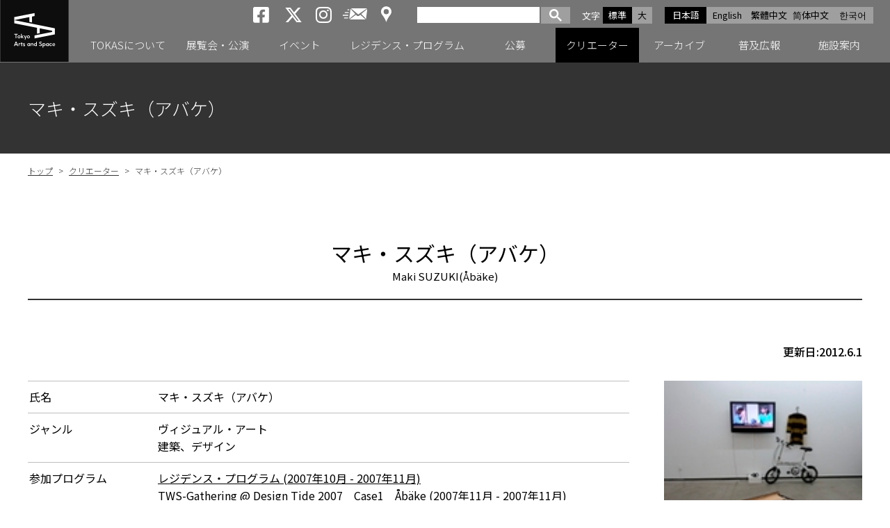

--- FILE ---
content_type: text/html; charset=UTF-8
request_url: https://tokyoartsandspace.jp/creator/index/S/1433.html
body_size: 32364
content:
<!DOCTYPE html>
<html lang="ja">

<head>
	<!-- Global site tag (gtag.js) - Google Analytics -->
	<script async src="https://www.googletagmanager.com/gtag/js?id=UA-2406816-1"></script>
	<script>
	  window.dataLayer = window.dataLayer || [];
	  function gtag(){dataLayer.push(arguments);}
	  gtag('js', new Date());
	  gtag('config', 'UA-2406816-1');
	</script>

	<!-- Google tag GA4(gtag.js) -->
	<script async src="https://www.googletagmanager.com/gtag/js?id=G-5LNLVKRJ52"></script>
	<script>
	  window.dataLayer = window.dataLayer || [];
	  function gtag(){dataLayer.push(arguments);}
	  gtag('js', new Date());
	  gtag('config', 'G-5LNLVKRJ52');
	</script>

	<meta charset="UTF-8">
	<meta name="viewport" content="width=device-width, initial-scale=1.0">
	<meta name="description" content="トーキョーアーツアンドスペース（TOKAS）公式サイト。幅広いジャンルの活動や領域横断的・実験的な試みを支援し、同時代の表現を東京から創造・発信するアートセンターです。若手アーティストの育成支援機関、トーキョーワンダーサイトとして2001年に創設され、今生まれつつある創造的な活動を多様なプログラムによって継続的に支援し、都市東京の豊かな文化を支えるための活動を行っていきます。">
	<meta name="keywords" content="トーキョーアーツアンドスペース, TOKAS, トーカス, 東京, アート, 美術, 現代美術, コンテンポラリーアート, アーティストサポート, クリエーター, アーティスト, クリエーター, アーティスト">
	<meta name="format-detection" content="telephone=no">
	<meta http-equiv="X-UA-Compatible" content="IE=edge,chrome=1">
	<link rel ="stylesheet" href="https://cdnjs.cloudflare.com/ajax/libs/font-awesome/6.4.2/css/all.min.css">




  
	<title>マキ・スズキ（アバケ） ｜ クリエーター ｜ トーキョーアーツアンドスペース | 東京から新しい芸術文化を創造・発信するアートセンター</title>


	<meta property="og:url" content="https://www.tokyoartsandspace.jp/creator/index/S/1433.html" />

	<meta property="og:type" content="article" />
	<meta name="twitter:description" content="">
	
	<meta name="twitter:image" content="https://www.tokyoartsandspace.jp/static/creator/1433/6BVxhuckbR.jpg">
	<meta property="og:image" content="https://www.tokyoartsandspace.jp/static/creator/1433/6BVxhuckbR.jpg" />
	
	<meta property="og:description" content="" />
	<meta property="og:title" content="マキ・スズキ（アバケ）" />
	<meta name="twitter:title" content="マキ・スズキ（アバケ）">

	<meta property="og:site_name" content="トーキョーアーツアンドスペース" />
	<meta name="twitter:card" content="summary_large_image" />
	<meta name="twitter:site" content="@tokas_jp" />


	<link rel="stylesheet" href="/static/css/normalize.css?250314">
	<link rel="stylesheet" href="/static/css/basic.css?251028">

	<link rel="stylesheet" href="/static/css/layout.css?251222">
	<link rel="stylesheet" href="/static/css/GoogleSearchBox.css?250314">
	<link rel="stylesheet" href="/static/css/drawer.css?250314">
	<link rel ="stylesheet" href="https://cdnjs.cloudflare.com/ajax/libs/font-awesome/6.4.2/css/all.min.css">

	<link rel="apple-touch-icon" sizes="180x180" href="/static/images/logo.png">
	<link rel="icon" type="image/x-icon" href="/favicon.ico">





<script src="https://kit.fontawesome.com/c8df0d4a50.js" crossorigin="anonymous"></script>
</head>

<body id="top">
<div id="container" class="drawer drawer--right">

<div id="header-box" class="fixed">
<!-- Header -->
<header>
<p id="logo">
	<a href="/index.html">
	<picture>
		<source media="(min-width: 1091px)" srcset="/static/images/logo.svg">
		<source media="(max-width: 1090px)" srcset="/static/images/logo-landscape.svg">
		<img src="/static/images/logo.svg" alt="トーキョーアーツアンドスペース ウェブサイトトップへ">
	</picture>
	</a>
</p>
<div id="header">
	<div id="header_right">
		<!-- 多言語 -->
		<ul id="language">
			<li><a class="active" href="/creator/index/S/1433.html">日本語</a></li>
			<li><a href="/en/creator/index/S/1433.html">English</a></li>
			<li><a href="/tw/">繁體中文</a></li>
			<li><a href="/cn/">简体中文</a></li>
			<li><a href="/ko/">한국어</a></li>
		</ul>

		<!-- 文字サイズ -->
		<dl id="fontZoom">
			<dt>文字<span class="u-visually-hidden">サイズ</span></dt>
			<dd class="active">標準</dd>
			<dd>大</dd>
		</dl>

		<!-- Google検索 -->
		<div id="googlesearch">
			<script>
			(function() {
			var cx = '006593012553089865742:svoekqm5ftw';
			var gcse = document.createElement('script');
			gcse.type = 'text/javascript';
			gcse.async = true;
			gcse.src = (document.location.protocol == 'https:' ? 'https:' : 'http:') +
				'//cse.google.com/cse.js?cx=' + cx;
			var s = document.getElementsByTagName('script')[0];
			s.parentNode.insertBefore(gcse, s);
			})();
			</script>
			<gcse:searchbox-only></gcse:searchbox-only>
		</div>
		<!-- Google検索 END -->

		<!-- SNS -->
		<ul class="sns">
			<li><a href="https://www.facebook.com/Tokyo-Arts-and-Space-%E3%83%88%E3%83%BC%E3%82%AD%E3%83%A7%E3%83%BC%E3%82%A2%E3%83%BC%E3%83%84%E3%82%A2%E3%83%B3%E3%83%89%E3%82%B9%E3%83%9A%E3%83%BC%E3%82%B9-219414598078624/" target="_blank"><i class="fab fa-brands fa-square-facebook aria-hidden="true""><span>トーキョーアーツアンドスペースfacebook</span></i></a></li>
			<li><a href="https://x.com/tokas_jp" target="_blank"><i class="fab fa-brands fa-x-twitter aria-hidden="true""><span>トーキョーアーツアンドスペースX</span></i></a></li>
			<li><a href="https://www.instagram.com/tokyoartsandspace/" class="sns-instagram" target="_blank"><i class="fab fa-instagram" aria-hidden="true"><span>トーキョーアーツアンドスペースInstagram</span></i></a></li>
			<li><a href="https://willap.jp/p/tokas/mail/" target="Mailmag" id="mailmaglink" class="sns-mailnews"><span>メールニュース</span></a></li>
			<li><a href="/location/access.html" class="sns-access"><span>アクセス</span></a></span></li>
		</ul>
	</div><!-- /#header_right -->
</div>
<!-- Gnavi -->
<div class="nav-block">
	<button type="button" class="drawer-toggle drawer-hamburger">
		<span class="sr-only">toggle navigation</span>
		<span class="drawer-hamburger-icon"></span>
	</button>

	<nav class="drawer-nav">
    <div id="gnav-main">
            <ul id="fade-in" class="dropmenu drawer-menu">
                <li id="id01" ">
                  <a href="/about/index.html" id="main-menu-01" class="toggle"><p class="accordion_icon"><span></span><span></span></p>TOKASについて</a>
                </li>
                <li id="id02" ">
                  <a href="/exhibition/index/index.html" id="main-menu-02" class="toggle"><p class="accordion_icon"><span></span><span></span></p>展覧会・公演</a>
                </li>
                <li id="id03" ">
									<a href="/event/index/index.html" id="main-menu-03">イベント</a>
								</li>
                <li id="id04" ">
									<a href="/residence/index.html" id="main-menu-04" class="toggle"><p class="accordion_icon"><span></span><span></span></p>レジデンス・プログラム</a>
								</li>
								<li id="id05" ">
									<a href="/application/index.html" id="main-menu-05" class="toggle"><p class="accordion_icon"><span></span><span></span></p>公募</a>
								</li>
								<li id="id06"  class="on" ">
									<a href="/creator/index.html" id="main-menu-06">クリエーター</a>
								</li>
								<li id="id07" ">
									<a href="/archive/exhibition/index.html" id="main-menu-07" class="toggle"><p class="accordion_icon"><span></span><span></span></p>アーカイブ</a>
								</li>
								<li id="id08" ">
									<a href="/artmediation/index.html" id="main-menu-08" class="toggle"><p class="accordion_icon"><span></span><span></span></p>普及広報</a>
								</li>
								<li id="id09" ">
									<a href="/location/index.html" id="main-menu-09" class="toggle"><p class="accordion_icon"><span></span><span></span></p>施設案内</a>
								</li>
            </ul>
    </div>
		<!-- TOKASについて -->
		<div class="gnav-sub id01"
     aria-hidden="true"
     style="display: none;"
     role="region" aria-labelledby="main-menu-01">
    <ul>
        
            <li><a href="/about/index.html">TOKASについて</a></li>
        
            <li><a href="/about/program.html">プログラム</a></li>
        
            <li><a href="/about/history.html">TOKASのあゆみ</a></li>
        
    </ul>
		</div>
		<!-- 展覧会・公演 -->
    <div class="gnav-sub id02"
     aria-hidden="true"
     style="display: none;"
     role="region" aria-labelledby="main-menu-02">
				<ul>
          <li><a href="/exhibition/index/index.html#exhibition-now" aria-current="true">開催中</a></li>
          <li><a href="/exhibition/index/index.html#exhibition-next" aria-current="true">開催予定</a></li>
				</ul>
    </div>
		<!-- イベント -->
    <!-- <div class="gnav-sub id03"
     aria-hidden="true"
     style="display: none;"
     role="region" aria-labelledby="main-menu-03">
				<ul>
          
				</ul>
		</div> -->
		<!-- レジデンス・プログラム -->
    <div class="gnav-sub id04"
     aria-hidden="true"
     style="display: none;"
     role="region" aria-labelledby="main-menu-04">
				<ul>
          
          <li><a href="/residence/index.html">レジデンス・プログラム</a></li>
          
          <li><a href="/residence/about.html">レジデンス・プログラムとは</a></li>
          
          <li><a href="/residence/dispatched.html">派遣クリエーター</a></li>
          
          <li><a href="/residence/invited.html">招聘クリエーター</a></li>
          
				</ul>
		</div>
		<!-- 公募 -->
    <div class="gnav-sub id05"
     aria-hidden="true"
     style="display: none;"
     role="region" aria-labelledby="main-menu-05">
				<ul>
          
          <li><a href="/application/index.html">公募</a></li>
          
          <li><a href="/application/about_opencall.html">公募プログラム</a></li>
          
          <li><a href="/application/schedule.html">年間公募スケジュール</a></li>
          
				</ul>
		</div>
		<!-- クリエーター -->
    <!-- <div class="gnav-sub id06" aria-hidden="true" role="region" aria-labelledby="main-menu-06">
		</div> -->
		<!-- アーカイブ -->
    <div class="gnav-sub id07"
     aria-hidden="true"
     style="display: none;"
     role="region" aria-labelledby="main-menu-07">
				<ul>
          
          <li ><a href="/archive/exhibition">展覧会・公演</a></li>
          
          <li ><a href="/archive/event">イベント</a></li>
          
          <li ><a href="/archive/residence">レジデンス・プログラム</a></li>
          
          <li ><a href="/archive/application">公募</a></li>
          
          <li ><a href="/archive/news">NEWS</a></li>
          
          <li ><a href="/archive/press">プレスリリース</a></li>
          
				</ul>
		</div>
		<!-- 普及広報 -->
    <div class="gnav-sub id08"
     aria-hidden="true"
     style="display: none;"
     role="region" aria-labelledby="main-menu-08">
				<ul>
          
          <li><a href="/artmediation/index.html">普及広報</a></li>
          
          <li><a href="/artmediation/publication.html">出版物</a></li>
          
				</ul>
		</div>
		<!-- 施設案内 -->
		<div class="gnav-sub id09"
     aria-hidden="true"
     style="display: none;"
     role="region" aria-labelledby="main-menu-09">
				<ul>
          
          <li><a href="/location/index.html">施設案内</a></li>
          
          <li><a href="/location/hongo.html">TOKAS本郷</a></li>
          
          <li><a href="/location/residency.html">TOKASレジデンシー</a></li>
          
          <li><a href="/location/access.html">アクセス</a></li>
          
          <li><a href="/location/accessibility.html">アクセシビリティ</a></li>
          
				</ul>
		</div>
	</nav>
</div><!-- /.nav-block -->
<!-- /Gnavi -->


</header>
<!-- /Header -->
</div><!-- /#header-box -->


<section>
<!-- H1 -->
<div class="h1-block"><h1>マキ・スズキ（アバケ）</h1></div>


<div class="container-box">

<!-- パンくず -->
<ul id="pankuz">
<li><a href="/">トップ</a> &gt; </li>
  
    
      
      <li><a href="/creator/index.html">クリエーター</a> &gt; </li>
      
    
  
    
  <li>マキ・スズキ（アバケ）</li>
    
  
</ul>
<div class="h2-block">
	<h2>マキ・スズキ（アバケ）</h2>
	<p>Maki SUZUKI(Åbäke)</p>
</div>
<div class="creator-dtl-block">
	<p class="update">更新日:2012.6.1</p>

	<div class="dtl-box">
		<div class="txt">
			<dl>
				<dt>氏名</dt>
				<dd>マキ・スズキ（アバケ）</dd>
			</dl>
			
			<dl>
				<dt>ジャンル</dt>
				<dd>ヴィジュアル・アート <br />建築、デザイン <br /></dd>
			</dl>
			
			
			
			
			<dl>
				<dt>参加プログラム</dt>
				<dd>
				  
				    
				    <a href="/archive/residence/2007/20071001-6929.html">
				      
					      
					      
					        
					        
					        
					          レジデンス・プログラム
					         
					      
				         (2007年10月 - 2007年11月)
				      
				    </a><br />
  				  
				  
				    
				    <a href="/archive/exhibition/2007/20071102-5937.html">
				      
					      
					      
					        
					        
					        
					          TWS-Gathering @ Design Tide 2007　Case1　Åbäke
					        
					      
				         (2007年11月 - 2007年11月)
				      
				    </a><br />
  				  
				  
				    
				    <a href="/archive/residence/2010/20100101-6928.html">
				      
					      
					      
					        
					        
					        
					          二都市間交流事業プログラム（招聘）
					         
					      
				         (2010年1月 - 1010年1月)
				      
				    </a><br />
  				  
				  
				    
				    <a href="/archive/exhibition/2010/20100123-5753.html">
				      
					      
					      
					        
					        
					        
					          オープン・スタジオ
					        
					      
				         (2010年1月 - 2010年1月)
				      
				    </a><br />
  				  
				  
				    
				    <a href="/archive/exhibition/2010/20100213-4409.html">
				      
					      
					      
					        
					        
					        
					          オープン・スタジオ
					        
					      
				         (2010年2月 - 2010年2月)
				      
				    </a><br />
  				  
				  
				    
				    <a href="/archive/residence/2010/20100401-6927.html">
				      
					      
					      
					        
					        
					        
					          レジデンス・プログラム
					         
					      
				         (2010年4月 - 2010年4月)
				      
				    </a><br />
  				  
				  
				    
				    <a href="/archive/exhibition/2010/20100407-4333.html">
				      
					      
					      
					        
					        
					        
					          レジデンス成果発表展
					        
					      
				         (2010年4月 - 2010年5月)
				      
				    </a><br />
  				  
				  
				</dd>
			</dl>
			
		</div>
		
		<div class="img"><img src="/static/creator/1433/6BVxhuckbR.jpg" alt="マキ・スズキ（アバケ）"></div>
		
	</div><!-- /.dtl-box -->
</div>

<div>
  
  
    
    
      
    
    
  <h6 class="back">プロフィール</h6>
<p>アバケはロンドン在住の4名のグラフィック・デザイナー（イギリス出身のパトリック・レイシー、スウェーデン出身のカイサ・スタハル、フランス出身のベンジャミン・ライヘンとマキ・スズキ）による共同体。作品の多くで、デザインの社会的側面、コラボレーションの力、プロジェクト間の文脈を意識している。</p>
  
  
    
    
    
  


  
  

</div>


</div><!-- /.container-box -->

</section>


<!-- 施設案内 -->
<div class="facility-foot-block">
<h2 class="u-visually-hidden">施設案内<br><span>Our Facilities</span></h2>
	<div class="inbox">
		<div>
		<a href="/location/hongo.html">
			<h2 class="hongo"><img src="/static/images/top/logo-hongo-white.svg"></h2>
			<div class="img"><img src="/static/images/img-foot-hongo.png" alt="トーキョーアーツアンドスペース本郷の画像"></div>
		</a>
		</div>
		<div>
		<a href="/location/residency.html">
			<h2 class="residency"><img src="/static/images/top/logo-residency-white.svg"></h2>
			<div class="img"><img src="/static/images/img-foot-residency.png" alt="トーキョーアーツアンドスペースレジデンシーの画像"></div>
		</a>
		</div>
	</div><!-- /.inbox -->
</div><!-- /.facility-foot-block -->


<!-- ページリンク -->
<div class="page-link-block">
	<ul>
		<li><a href="/creator/index.html">クリエーター検索</a></li>
		<li><a href="/archive/exhibition/index.html">アーカイブ</a></li>
		<li><a href="https://willap.jp/p/tokas/mail/" target="Mailmag" id="mailmaglink">メールニュース</a></li>
		<li><a href="/inquiry/">お問い合わせ</a></li>
	</ul>
</div><!-- /.page-link-block -->


<!-- 関連バナーリンク -->
<ul class="bnr-block">
  
  
	<li><a href="https://www.rekibun.or.jp/" target="_blank"><img src="/static/banner/3/ja/dHrVBsR17M.jpg" alt="公益財団法人東京都歴史文化財団"></a></li>
  
	<li><a href="https://www.tokyocontemporaryartaward.jp/" target="_blank"><img src="/static/banner/3/ja/AZjfItEWIf.jpg" alt="Tokyo Contemporary Art Award"></a></li>
  
	<li><a href="http://www.mot-art-museum.jp/" target="_blank"><img src="/static/banner/3/ja/UHkQ3EWZCS.png" alt="東京都現代美術館"></a></li>
  
	<li><a href="https://inclusion-art.jp/" target="_blank"><img src="/static/banner/3/ja/l9ZCNXs4th.png" alt="東京都渋谷公園通りギャラリー"></a></li>
  
	<li><a href="https://www.rekibun.or.jp/culturefromhome/" target="_blank"><img src="/static/banner/3/ja/I8Yxckakqa.jpg" alt="おうちでカルチャー"></a></li>
  
	<li><a href=" https://www.rekibun.or.jp/kifu/" target="_blank"><img src="/static/banner/3/ja/Rzc1wo5Qjg.jpg" alt="ご寄附のお願い"></a></li>
  
</ul><!-- /.bnr-block -->
<!-- ========================================================== ◆◆◆ 下層ページfooter共通部 END ◆◆◆ ================================================================== -->


</div><!-- /#container -->


<div id="pagetop"><a href="#top">ページの先頭へ</a></div>

<!-- footer -->
<footer>
<div id="footer">
	<ul class="fLink">
		<li><a href="/">ホーム</a></li>
		<li><a href="/links.html">関連リンク</a></li>
		<li><a href="/policy.html">サイトポリシー</a></li>
		<li><a href="/privacy.html">プライバシーポリシー</a></li>
		<li><a href="/accessibility.html">ウェブアクセシビリティ</a></li>
		<li><a href="/sitemap.html">サイトマップ</a></li>
		<li><a href="/archive/press/index.html">プレスリリース</a></li>
		<li><a href="/inquiry/">お問い合わせ</a></li>
	</ul>
	<ul class="sns">
		<li><a href="https://www.facebook.com/Tokyo-Arts-and-Space-%E3%83%88%E3%83%BC%E3%82%AD%E3%83%A7%E3%83%BC%E3%82%A2%E3%83%BC%E3%83%84%E3%82%A2%E3%83%B3%E3%83%89%E3%82%B9%E3%83%9A%E3%83%BC%E3%82%B9-219414598078624/" target="_blank"><i class="fab fa-brands fa-square-facebook aria-hidden="true""><span>トーキョーアーツアンドスペースfacebook</span></i></a></li>
		<li><a href="https://x.com/tokas_jp" target="_blank"><i class="fab fa-brands fa-x-twitter aria-hidden="true""><span>トーキョーアーツアンドスペースX</span></i></a></li>
		<li><a href="https://www.instagram.com/tokyoartsandspace/" class="sns-instagram" target="_blank"><i class="fab fa-instagram" aria-hidden="true"><span>トーキョーアーツアンドスペースInstagram</span></i></a></li>
		<li><a href="https://willap.jp/p/tokas/mail/" target="Mailmag" id="mailmaglink" class="sns-mailnews"><span>メールニュース</span></a></li>
	</ul>
	<p class="fLogo"><img src="/static/images/logo-landscape.svg" alt="Tokyo Arts and Space"></p>
	<div class="address">
		<p>トーキョーアーツアンドスペースオフィス<br>〒135-0022 東京都江東区三好 4-1-1　<br class="br">東京都現代美術館内<br>TEL: 03-5245-1142 / FAX: 03-5245-1140</p>
		<p>Tokyo Arts and Space Office<br>4-1-1 Miyoshi, Koto-ku, Tokyo 135-0022 <br class="br">(Located in MOT)<br>TEL: +81-(0)3-5245-1142 / FAX: +81-(0)3-5245-1140</p>
	</div>
	<p class="copy">Copyright &copy; 2019 Tokyo Arts and Space. All Rights Reserved.</p>
</div>
</footer>
<!-- /footer -->


<!-- *********************** jQuery start *********************** -->
<script src="/static/js/jquery.min.js"></script>
<script src="/static/js/lazyload.min.js"></script>

<!-- ナビにクラスon付与 -->
<script>
  document.addEventListener("DOMContentLoaded", () => {
    // 現在のURLパスを取得
    const currentDir = window.location.pathname.replace(/\/$/, "");

    // サブメニューに `on` クラスを付与
    document.querySelectorAll(".gnav-sub li a").forEach(link => {
      const linkDir = link.getAttribute("href").replace(/\/$/, "");
      if (currentDir.endsWith(linkDir)) {
        link.parentElement.classList.add("on");
      }
    });
  });
</script>

<!-- スマホ時メニュー移動 -->
<script>
	document.addEventListener("DOMContentLoaded", function () {
  function moveList() {
    const screenWidth = window.innerWidth;

    if (screenWidth <= 1090) {
      // .gnav-sub 内の ul リストを取得
      const gnavSubs = document.querySelectorAll('.gnav-sub');

      gnavSubs.forEach(gnavSub => {
        const ulElement = gnavSub.querySelector('ul');
        if (!ulElement) return;

        // aria-labelledby の値を取得
        const ariaLabelledBy = gnavSub.getAttribute('aria-labelledby');
        if (!ariaLabelledBy) return;

        // 移動先となるリンクを取得
        const targetLink = document.getElementById(ariaLabelledBy);
        if (!targetLink) return;

        // ul がすでに移動されていないか確認
        if (!ulElement.classList.contains('moved')) {
          // ul をリンクの直後に移動
          targetLink.insertAdjacentElement('afterend', ulElement);
          ulElement.classList.add('moved'); // 移動済みのマークを付ける
        }
      });
    } else {
      // 画面幅が1090pxを超えた場合、ul を元に戻す
      const movedLists = document.querySelectorAll('#gnav-main ul.moved');
      movedLists.forEach(movedList => {
        // 元の id を取得
        const parentId = movedList.previousElementSibling?.id;
        if (!parentId) return;

        // aria-labelledby 属性が一致する gnav-sub を取得
        const targetGnavSub = document.querySelector(`.gnav-sub[aria-labelledby="${parentId}"]`);
        if (targetGnavSub) {
          targetGnavSub.appendChild(movedList); // gnav-sub の直下に移動
          movedList.classList.remove('moved'); // 移動済みマークを削除
        }
      });
    }
  }
  function moveSearch() {
  const screenWidth = window.innerWidth;
  const searchBox = document.getElementById('googlesearch');
  const headerRight = document.getElementById('header_right');
  const fontZoom = document.getElementById('fontZoom');
  const drawerMenu = document.querySelector('.dropmenu.drawer-menu');
  if (!searchBox || !headerRight || !drawerMenu) return;

  if (screenWidth <= 1090) {
    // スマホ時：新しい <li> を作成して、その中に検索ボックスを入れる
    if (!searchBox.classList.contains('moved')) {
      const newLi = document.createElement('li');   // 新しい li 要素を作成
      newLi.classList.add('sp-search');            // 必要ならクラスを付与
      newLi.appendChild(searchBox);                  // 検索ボックスを中に入れる
      drawerMenu.appendChild(newLi);                 // ul の最後に追加
      searchBox.classList.add('moved');              // 移動済みマーク
    }
  } else {
    // PC時：fontZoom の後ろに戻す
    if (searchBox.classList.contains('moved')) {
      fontZoom.insertAdjacentElement('afterend', searchBox);
      searchBox.classList.remove('moved');

      // スマホ時に追加した li を削除（中身が空になるので）
      const addedLi = drawerMenu.querySelector('li.sp-search');
      if (addedLi) addedLi.remove();
    }
  }
}

  // 初期実行
  moveList();
  moveSearch();

  // 画面リサイズ時にも実行
  window.addEventListener('resize', moveList);
  window.addEventListener('resize', moveSearch);
});
</script>
<!-- スマホ時メニューのリンクを、ナビ開閉として使う -->
<script>
  document.addEventListener("DOMContentLoaded", function () {
    function setupToggleButtons() {
      const toggles = document.querySelectorAll('a.toggle');
      toggles.forEach(toggle => {
        // href を無効化
        toggle.addEventListener('click', function (e) {
          e.preventDefault();

          const parentLi = toggle.closest('li');
          if (!parentLi) return;

          // aria-expanded の状態をトグル
          const isExpanded = parentLi.getAttribute('aria-expanded') === "true";
          parentLi.setAttribute('aria-expanded', !isExpanded);
        });
      });
    }

    function handleResize() {
      const screenWidth = window.innerWidth;

      if (screenWidth <= 1090) {
        // 1090px以下のとき、すべての `li` の `aria-expanded` を `false` に初期化
        document.querySelectorAll('.dropmenu.drawer-menu li').forEach(li => {
          li.setAttribute('aria-expanded', 'false');
        });

        // ドロップメニューをボタンとして動作させる
        setupToggleButtons();
      } else {
        // 画面幅が1090pxを超える場合はリセット
        const lis = document.querySelectorAll('.dropmenu.drawer-menu li');
        lis.forEach(li => li.setAttribute('aria-expanded', 'false'));
      }
    }

    // 初期設定
    handleResize();

    // 画面サイズ変更時に動作
    window.addEventListener('resize', handleResize);
  });
</script>




<!-- Andoroid時クラス付与 -->
<script>
if (navigator.userAgent.indexOf('Android') > 0) {
    let body = document.getElementsByTagName('body')[0];
    body.classList.add('Android');
}
</script>

<!-- タブ切り替え -->
<script>
	document.addEventListener("DOMContentLoaded", function () {
  const tabs = document.querySelectorAll('[role="tab"]');
  const panels = document.querySelectorAll('[role="tabpanel"]');

  tabs.forEach((tab, index) => {
    // タブをクリックしたときのイベント
    tab.addEventListener('click', () => {
      updateTabs(index);
    });

    // キーボード操作（左右矢印キー）でタブを移動
    tab.addEventListener('keydown', (e) => {
      let newIndex;
      if (e.key === 'ArrowRight') {
        newIndex = (index + 1) % tabs.length; // 次のタブ
      } else if (e.key === 'ArrowLeft') {
        newIndex = (index - 1 + tabs.length) % tabs.length; // 前のタブ
      } else {
        return; // それ以外のキーは無視
      }
      tabs[newIndex].focus();
      updateTabs(newIndex);
    });
  });

  function updateTabs(activeIndex) {
    tabs.forEach((tab, i) => {
      const isSelected = i === activeIndex;
      tab.setAttribute('aria-selected', isSelected);
      tab.setAttribute('tabindex', isSelected ? '0' : '-1');
      panels[i].setAttribute('aria-hidden', !isSelected);
      if (!isSelected) {
        panels[i].setAttribute('hidden', true);
      } else {
        panels[i].removeAttribute('hidden');
      }
    });
  }
});
</script>

<!-- ページ内リンクのスクリーンリーダー移動 -->
<style>
/* スクリーンリーダー用フォーカス（画面には見えない） */
.sr-focus {
  outline: none !important; /* 視覚的なアウトラインを消す */
}
</style>

<script>
document.addEventListener("DOMContentLoaded", () => {
  const links = document.querySelectorAll('a[href*="#"]');
  const header = document.querySelector('header');
  const headerHeight = header ? header.offsetHeight : 0;

  // 共通スクロール処理
  function scrollToTarget(targetId, smooth = true, hideVisualFocus = false) {
    const targetElement = document.getElementById(targetId);
    if (!targetElement) return;

    if (!targetElement.hasAttribute("tabindex")) {
      targetElement.setAttribute("tabindex", "-1");
    }

    const targetPosition = targetElement.getBoundingClientRect().top + window.pageYOffset;
    const offsetPosition = targetPosition - headerHeight - 20;

    // スクロール実行
    if (smooth) {
      window.scrollTo({ top: offsetPosition, behavior: "smooth" });
    } else {
      window.scrollTo(0, offsetPosition);
    }

    // フォーカス設定
    if (hideVisualFocus) {
      // 外部からアクセス時にスクリーンリーダー用フォーカスを設定
			targetElement.classList.add("sr-focus");
			targetElement.focus({ preventScroll: true });

			// 次にページ内のどこかの要素にフォーカスが移動したら sr-focus を削除
			function removeSrFocusOnNextFocus(event) {
			if (event.target !== targetElement) {
					targetElement.classList.remove("sr-focus");
					document.removeEventListener("focusin", removeSrFocusOnNextFocus);
				}
			}

			document.addEventListener("focusin", removeSrFocusOnNextFocus);
    } else {
      setTimeout(() => {
        targetElement.focus({ preventScroll: true });
      }, smooth ? 500 : 0);
    }
  }

  // ページ内リンククリック時
  links.forEach(link => {
    link.addEventListener("click", function(event) {
      const targetUrl = this.getAttribute("href").split("#")[0];
      const targetId = this.getAttribute("href").split("#")[1];
      if (!targetId || targetId === "#") return;

			if(targetUrl && targetUrl !== window.location.pathname) {
			} else {
      	event.preventDefault();
			}
      scrollToTarget(targetId, true, false);
    });
  });

  // ページ外からのアンカーアクセス時
  if (window.location.hash) {
    const targetId = window.location.hash.substring(1);
    window.addEventListener("load", () => {
      scrollToTarget(targetId, false, true); // スクロール即座に、視覚的フォーカスなし
    });
  }
});
</script>

<!-- jQuery フォントサイズ変更 -->
<script src="/static/js/jquery.cookie.js"></script>
<script src="/static/js/textresize.js"></script>

<!-- drawer & iScroll -->
<script src="/static/js/iscroll.js"></script>
<script src="/static/js/drawer.js"></script>

<!-- drawerハンバーガーメニュー -->
<script>
$(document).ready(function() {
	$('.drawer').drawer();
});
</script>

<!-- drawerプルダウン -->
<script>
$(function(){
	$('.toggle').click(function(){
		$(this).toggleClass("active");
	});
});
</script>

<!--objedt-fit（IE対策）-->
<script src="https://cdnjs.cloudflare.com/ajax/libs/object-fit-images/3.2.3/ofi.js"></script>
<script>objectFitImages();</script>

<script src="/static/js/picturefill.min.js"></script>
<script src="/static/js/pagetop.js"></script>
<!-- *********************** /jQuery end *********************** -->
<script type="text/javascript">
        window._pt_lt = new Date().getTime();
        window._pt_sp_2 = [];
        _pt_sp_2.push('setAccount,3fbf9278');
        var _protocol = (("https:" == document.location.protocol) ? " https://" : " http://");
        (function() {
            var atag = document.createElement('script'); atag.type = 'text/javascript'; atag.async = true;
            atag.src = _protocol + 'js.ptengine.jp/pta.js';
            var s = document.getElementsByTagName('script')[0];
            s.parentNode.insertBefore(atag, s);
        })();
</script>


<script src="/static/js/script.js"></script>
<script src="//sitest.jp/tracking/sitest_js?p=5d84845ab5da0&dynamic=true" async></script><script type="text/javascript">window.sitest_sent_html = document.getElementsByTagName("html")[0].outerHTML;</script>



</body>
</html>



--- FILE ---
content_type: image/svg+xml
request_url: https://tokyoartsandspace.jp/static/images/ico-top.svg
body_size: 609
content:
<?xml version="1.0" encoding="utf-8"?>
<!-- Generator: Adobe Illustrator 20.0.0, SVG Export Plug-In . SVG Version: 6.00 Build 0)  -->
<svg version="1.1" id="レイヤー_1" xmlns="http://www.w3.org/2000/svg" xmlns:xlink="http://www.w3.org/1999/xlink" x="0px"
	 y="0px" viewBox="0 0 34 17" width="33" height="18" style="enable-background:new 0 0 34 17;" xml:space="preserve">
<style type="text/css">
	.st0{display:none;fill:#040000;}
	.st1{fill:#FFFFFF;}
</style>
<rect x="-31.7" y="-14.2" class="st0" width="90.7" height="54.7"/>
<path class="st1" d="M28.3,17L17.1,6L5.9,17H0.3L17.1,0l16.8,17H28.3z"/>
</svg>


--- FILE ---
content_type: image/svg+xml
request_url: https://tokyoartsandspace.jp/static/images/ico-creator.svg
body_size: 810
content:
<?xml version="1.0" encoding="utf-8"?>
<!-- Generator: Adobe Illustrator 22.1.0, SVG Export Plug-In . SVG Version: 6.00 Build 0)  -->
<svg version="1.1" id="レイヤー_1" xmlns="http://www.w3.org/2000/svg" xmlns:xlink="http://www.w3.org/1999/xlink" x="0px"
	 y="0px" viewBox="0 0 55 49" style="enable-background:new 0 0 55 49;" xml:space="preserve">
<style type="text/css">
	.st0{fill:#FFFFFF;}
</style>
<g>
	<path class="st0" d="M54.6,45.9c-0.2,2.1-0.2,2.2-2.9,2.5c-1.7,0.2-12.3,0.4-23.1,0.4c-12.3,0-25-0.2-26-0.4
		c-3.6-1-1.7-7.7,3.2-10.8c3.8-2.5,11.4-6.2,13.5-6.6c2.9-0.6,3.2-2.3,0.1-8c-0.8-1.3-1.7-5.1-1.7-9.2c-0.2-6.5,1.2-10.9,6.8-13
		c1.1-0.4,2.3-0.6,3.4-0.6c3.8,0,7.3,2.1,8.7,5.2c2,4.1,1.2,15-1,18.9c-2.4,4.5-2.2,5.9,0.6,6.6c1.8,0.5,7.4,3.2,13.1,6.3
		C52.8,39.2,54.8,42.5,54.6,45.9z"/>
</g>
</svg>


--- FILE ---
content_type: image/svg+xml
request_url: https://tokyoartsandspace.jp/static/images/ico-access.svg
body_size: 480
content:
<svg xmlns="http://www.w3.org/2000/svg" width="24.822" height="37.508" viewBox="0 0 24.822 37.508"><g id="レイヤー_2" data-name="レイヤー 2"><g id="下"><path d="M24.822,12.411A12.411,12.411,0,1,0,2.437,19.8h0l.013.017q.1.136.207.27c3.79,4.955,7.683,10.6,9.754,17.423,2.071-6.82,5.964-12.468,9.754-17.423q.105-.134.207-.27l.013-.017h0A12.357,12.357,0,0,0,24.822,12.411ZM12.411,18.754a6.14,6.14,0,1,1,6.139-6.14A6.139,6.139,0,0,1,12.411,18.754Z" fill="#fff"/></g></g></svg>

--- FILE ---
content_type: image/svg+xml
request_url: https://tokyoartsandspace.jp/static/images/ico-inquiry.svg
body_size: 742
content:
<?xml version="1.0" encoding="UTF-8"?><svg id="b" xmlns="http://www.w3.org/2000/svg" width="57.522" height="46.4" viewBox="0 0 57.522 46.4"><g id="c"><path d="M23.902,0C10.701,0,0,8.555,0,19.109c0,6.567,4.145,12.359,10.456,15.799-.236,2.21-2.071,6.971-3.435,7.936,1.483.05,8.666-2.158,12.436-4.961,1.441.217,2.925.335,4.444.335,13.2,0,23.902-8.555,23.902-19.109S37.102,0,23.902,0Z" fill="#fff" stroke-width="0"/><path d="M57.522,28.698c0-4.97-3.184-9.343-8.008-11.894.383,1.359.592,2.77.592,4.221,0,9.835-9.294,17.93-21.242,18.988,3.003,1.84,6.756,2.935,10.831,2.935,1.133,0,2.24-.088,3.314-.25,2.812,2.091,8.169,3.737,9.275,3.7-1.017-.72-2.386-4.271-2.562-5.919,4.707-2.565,7.798-6.885,7.798-11.783Z" fill="#fff" stroke-width="0"/></g></svg>